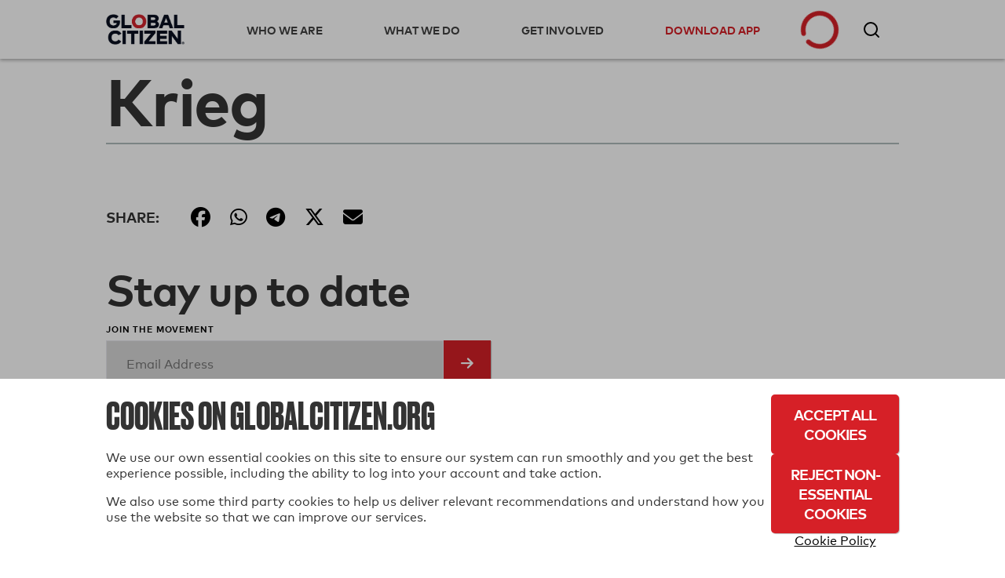

--- FILE ---
content_type: application/javascript; charset=utf-8
request_url: https://static.globalcitizen.org/static/js/schemaFilter.js
body_size: 581
content:
"use strict";(self.webpackChunkglobalcitizen=self.webpackChunkglobalcitizen||[]).push([[493],{18598:function(n,e,t){function i(n,e){var t,i;return"boolean"==typeof(null==e?void 0:e.enabled)?e.enabled:null===(i=null===(t=null==n?void 0:n.__default)||void 0===t?void 0:t.enabled)||void 0===i||i}t.d(e,{n:function(){return i}})},70527:function(n,e,t){t.r(e),t.d(e,{schemaFilter:function(){return o}});var i=t(3489),r=t(18598);function o(n,e){function t(t){var o=n,u=t.event.event;if(o&&u){var a=o[u];if(!(0,r.n)(o,a))return t.updateEvent("integrations",(0,i.pi)((0,i.pi)({},t.event.integrations),{All:!1,"Segment.io":!0})),t;var c=function(n,e){var t,i;if(!n||!Object.keys(n))return{};var r=Object.keys(n.integrations).filter((function(e){return!1===n.integrations[e]})),o=[];return(null!==(t=e.remotePlugins)&&void 0!==t?t:[]).forEach((function(n){r.forEach((function(e){(n.name.includes(e)||e.includes(n.name))&&o.push(n.name)}))})),(null!==(i=e.remotePlugins)&&void 0!==i?i:[]).reduce((function(n,e){return e.settings.subscriptions&&o.includes(e.name)&&e.settings.subscriptions.forEach((function(t){return n["".concat(e.name," ").concat(t.partnerAction)]=!1})),n}),{})}(a,e);t.updateEvent("integrations",(0,i.pi)((0,i.pi)((0,i.pi)({},t.event.integrations),null==a?void 0:a.integrations),c))}return t}return{name:"Schema Filter",version:"0.1.0",isLoaded:function(){return!0},load:function(){return Promise.resolve()},type:"before",page:t,alias:t,track:t,identify:t,group:t}}}}]);